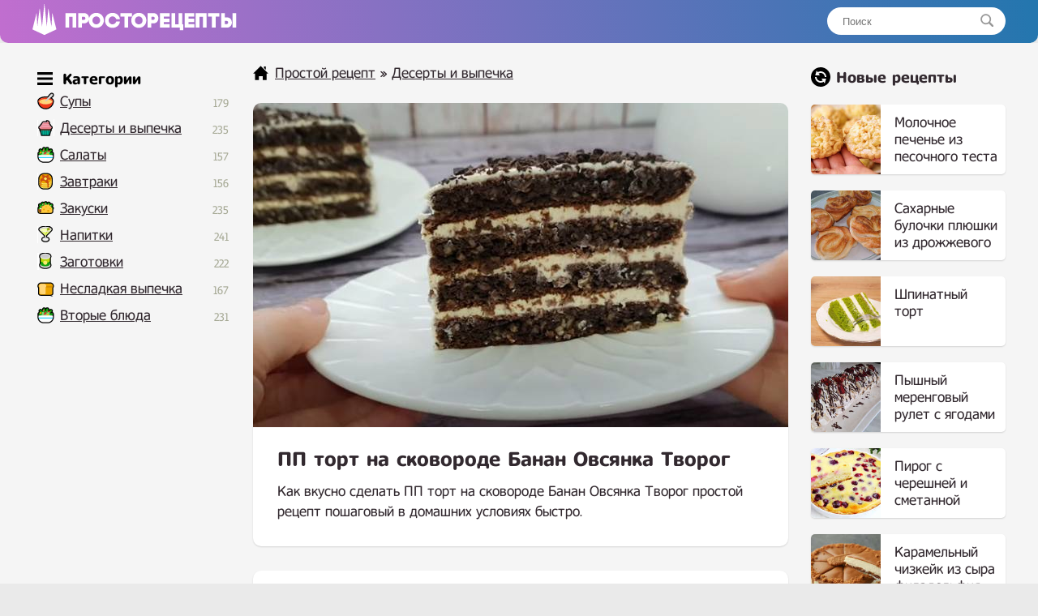

--- FILE ---
content_type: text/html; charset=UTF-8
request_url: https://prostorecepty.com/23122-pp-tort-na-skovorode-banan-ovsjanka-tvorog.html
body_size: 8744
content:
<!DOCTYPE html>
<html lang="ru">
<head>

 
	<script async src="https://pagead2.googlesyndication.com/pagead/js/adsbygoogle.js?client=ca-pub-9829659006493648" crossorigin="anonymous" type="90f7fc20c46e7e2702ce3aa8-text/javascript"></script> 
<link rel="shortcut icon" href="/favicon.png"/>
<link media="screen" href="https://prostorecepty.com/templates/edarecipe/style.css" type="text/css" rel="stylesheet"/>
<meta name="viewport" content="width=device-width, initial-scale=1">
 <title>ПП торт на сковороде Банан Овсянка Творог простой рецепт пошаговый</title>
<meta name="charset" content="utf-8">
<meta name="title" content="ПП торт на сковороде Банан Овсянка Творог простой рецепт пошаговый">
<meta name="description" content="Как вкусно сделать ПП торт на сковороде Банан Овсянка Творог простой рецепт пошаговый в домашних условиях быстро. Диаметр сковороды по дну: 17 см Вес: 300 гр КБЖУ на 100 гр: 142,3/9,44/4,92/15,7 КБЖУ на весь тортик: 427/28,32/14,78/47,10 Подсластитель - 1 грамм моего подсластителя пребиосвит фитнес">
<link rel="canonical" href="https://prostorecepty.com/23122-pp-tort-na-skovorode-banan-ovsjanka-tvorog.html">
<link rel="alternate" type="application/rss+xml" title="Простой рецепт RSS" href="https://prostorecepty.com/rss.xml">
<link rel="search" type="application/opensearchdescription+xml" title="Простой рецепт" href="https://prostorecepty.com/index.php?do=opensearch">
<link rel="preconnect" href="https://prostorecepty.com/" fetchpriority="high">
<meta property="twitter:title" content="ПП торт на сковороде Банан Овсянка Творог простой рецепт пошаговый">
<meta property="twitter:url" content="https://prostorecepty.com/23122-pp-tort-na-skovorode-banan-ovsjanka-tvorog.html">
<meta property="twitter:card" content="summary_large_image">
<meta property="twitter:image" content="https://prostorecepty.com/uploads/posts/2023-10/1698310701_screenshot_29.jpg">
<meta property="twitter:description" content="Как вкусно сделать ПП торт на сковороде Банан Овсянка Творог простой рецепт пошаговый в домашних условиях быстро. Диаметр сковороды по дну: 17 см Вес: 300 гр КБЖУ на 100 гр: 142,3/9,44/4,92/15,7 КБЖУ на весь тортик: 427/28,32/14,78/47,10 Подсластитель - 1 грамм моего подсластителя пребиосвит фитнес">
<meta property="og:type" content="article">
<meta property="og:site_name" content="Простой рецепт">
<meta property="og:title" content="ПП торт на сковороде Банан Овсянка Творог простой рецепт пошаговый">
<meta property="og:url" content="https://prostorecepty.com/23122-pp-tort-na-skovorode-banan-ovsjanka-tvorog.html">
<meta property="og:image" content="https://prostorecepty.com/uploads/posts/2023-10/1698310701_screenshot_29.jpg">
<meta property="og:description" content="Как вкусно сделать ПП торт на сковороде Банан Овсянка Творог простой рецепт пошаговый в домашних условиях быстро. Диаметр сковороды по дну: 17 см Вес: 300 гр КБЖУ на 100 гр: 142,3/9,44/4,92/15,7 КБЖУ на весь тортик: 427/28,32/14,78/47,10 Подсластитель - 1 грамм моего подсластителя пребиосвит фитнес">

 
 
<script type="application/ld+json">{"@context":"https://schema.org","@graph":[{"@type":"BreadcrumbList","@context":"https://schema.org/","itemListElement":[{"@type":"ListItem","position":1,"item":{"@id":"https://prostorecepty.com/","name":"Простой рецепт"}},{"@type":"ListItem","position":2,"item":{"@id":"https://prostorecepty.com/prostye-deserty-i-vypechka-recepty/","name":"Десерты и выпечка"}},{"@type":"ListItem","position":3,"item":{"@id":"https://prostorecepty.com/23122-pp-tort-na-skovorode-banan-ovsjanka-tvorog.html","name":"ПП торт на сковороде Банан Овсянка Творог простой рецепт пошаговый"}}]}]}</script>
 <script type="90f7fc20c46e7e2702ce3aa8-text/javascript">window.yaContextCb=window.yaContextCb||[]</script>
<script src="https://yandex.ru/ads/system/context.js" async type="90f7fc20c46e7e2702ce3aa8-text/javascript"></script>
</head>
<body>
<div class="eerwttwttt" id="tooppp">
	<div class="eeedxxcccc">
		<a href="/" class="eeerrddffff">
		<img src="/templates/edarecipe/img/logo11.png" alt="лого" style="width: 30px; margin-top: -3px; margin-right: 10px; float: left;">
		<img src="/templates/edarecipe/img/logo22.png" alt="Prostorecepty" class="eeeadgggtt">
		</a>
<div class="eerreeeeed">
			<form action="#" name="searchform" method="post">
				<input type="hidden" name="do" value="search">
				<input type="hidden" name="subaction" value="search">
				<input id="story" name="story" placeholder="Поиск" type="text"><button></button>
			</form>
		</div>
  <nav class="navbar">
    <span class="navbar-toggle" id="js-navbar-toggle">
            <i class="fas fa-bars"></i>
        </span>
    <ul class="main-nav eerrtyygvvb" id="js-menu">

    	<span class="iiihhjjttttt eeeefffeef">
<svg xmlns="http://www.w3.org/2000/svg" width="24" height="24" viewBox="0 0 24 24" class="svggggg" style="    width: 19px;
    float: inherit;
    margin-left: 4px;
    margin-bottom: -5px;
    margin-right: -3px;"><path d="M24 6h-24v-4h24v4zm0 4h-24v4h24v-4zm0 8h-24v4h24v-4z"/></svg> Категории
</span>


<li class="eeeicona ico_41"><a href="https://prostorecepty.com/prostye-supy-recepty/">Супы</a><span class="eeerrttyyy">179</span>
							</li>

   <li class="eeeicona ico_9"><a href="https://prostorecepty.com/prostye-deserty-i-vypechka-recepty/">Десерты и выпечка</a><span class="eeerrttyyy">235</span>
							</li>
							<li class="eeeicona ico_2"><a href="https://prostorecepty.com/prostye-salaty-recepty/">Салаты</a><span class="eeerrttyyy">157</span></li>
							<li class="eeeicona ico_3"><a href="https://prostorecepty.com/zavtraki-prostye-i-vkusnye-recepty/">Завтраки</a><span class="eeerrttyyy">156</span>
							</li>
							<li class="eeeicona ico_5"><a href="https://prostorecepty.com/zakuski-prostye-i-vkusnye-recepty/">Закуски</a><span class="eeerrttyyy">235</span>
							</li>
							<li class="eeeicona ico_7"><a href="https://prostorecepty.com/prostye-napitki-recepty/">Напитки</a><span class="eeerrttyyy">241</span>
							</li>
							<li class="eeeicona ico_10"><a href="https://prostorecepty.com/prostye-zagotovki-recepty/">Заготовки</a><span class="eeerrttyyy">222</span>
							</li>
							<li class="eeeicona ico_11"><a href="https://prostorecepty.com/nesladkaja-vypechka-recepty/">Несладкая выпечка</a><span class="eeerrttyyy">167</span>
							</li>
							<li class="eeeicona ico_2"><a href="https://prostorecepty.com/prostye-vtorye-bljuda-recepty/">Вторые блюда</a><span class="eeerrttyyy">231</span>
							</li>


    </ul>



  </nav>



  <script type="90f7fc20c46e7e2702ce3aa8-text/javascript">

let mainNav = document.getElementById("js-menu");
let navBarToggle = document.getElementById("js-navbar-toggle");

navBarToggle.addEventListener("click", function() {
  mainNav.classList.toggle("active");
});


</script>



	</div>
</div>
<div class="eeedccccv">
	<div class="eeedxxcccc">
		<div class="eeeedrrrtt">
			
			<div class="eeeraddaa">
				   

				 <div class="speedbar"> <svg xmlns="http://www.w3.org/2000/svg" width="24" height="24" viewBox="0 0 24 24" class="svggggg" style="width: 19px;"><path d="M21 13v10h-6v-6h-6v6h-6v-10h-3l12-12 12 12h-3zm-1-5.907v-5.093h-3v2.093l3 3z"/></svg> <a href="https://prostorecepty.com/">Простой рецепт</a> » <a href="https://prostorecepty.com/prostye-deserty-i-vypechka-recepty/">Десерты и выпечка</a>  </div>  

				  



				
 

<div class="textcattttt">
     
    <div> <div itemscope itemtype="http://schema.org/Recipe">
  <div class="eeeeqaaddd">
    <img src="/uploads/posts/2023-10/1698310701_screenshot_29.jpg" class="photo result-photo" alt="ПП торт на сковороде Банан Овсянка Творог рецепт" itemprop="image">
    <div class="eerttnhnn shadowww">
      <h1 itemprop="name"> ПП торт на сковороде Банан Овсянка Творог</h1>

     <div itemprop="description">
      Как вкусно сделать ПП торт на сковороде Банан Овсянка Творог простой рецепт пошаговый в домашних условиях быстро.</div>
    </div>




<div id="yandex_rtb_R-A-1832139-3" style="margin-top: 25px;"></div>
<script type="90f7fc20c46e7e2702ce3aa8-text/javascript">window.yaContextCb.push(()=>{
  Ya.Context.AdvManager.render({
    renderTo: 'yandex_rtb_R-A-1832139-3',
    blockId: 'R-A-1832139-3'
  })
})</script>










     
 
 





   
    <div class="eeerervvvc shadowww" itemprop="recipeIngredient">

       <p class="eeeuiiioo">
      Ингредиенты<a href="#" onclick="if (!window.__cfRLUnblockHandlers) return false; javascript:window.open('/adminla3000.php?mod=editnews&action=editnews&id=23122')" style="color: #FFF;" data-cf-modified-90f7fc20c46e7e2702ce3aa8-="">.</a>
    </p>

       Диаметр сковороды по дну: 17 см<br>Вес: 300 гр<br>КБЖУ на 100 гр: 142,3/9,44/4,92/15,7<br>КБЖУ на весь тортик: 427/28,32/14,78/47,10<br>Подсластитель - 1 грамм моего подсластителя пребиосвит фитнес = 10 гр сахара<br><br>КОРЖ:<br>Яйцо С1 - 1 шт<br>Какао - 5 гр<br>Разрыхлитель - 1/2 ч.л.<br>Подсластитель - 1 гр<br>Банан - 100 гр (вес мякоти)<br>Овсяные хлопья - 30 гр (у меня 15 минут варки)<br>Молоко 2,5% - 30 мл<br><br>КРЕМ:<br>Арахисовая паста - 15 гр<br>Подсластитель - 2 гр<br>Мягкий творог 0% - 120 гр (густой греческий йогурт)

    </div>



     
    <div style="clear:both">
    </div>
    <h2 itemprop="keywords" class="kkkey">Как приготовить ПП торт на сковороде Банан Овсянка Творог простой рецепт</h2>






<ins class="adsbygoogle"
     style="display:block; text-align:center;"
     data-ad-layout="in-article"
     data-ad-format="fluid"
     data-ad-client="ca-pub-9829659006493648"
     data-ad-slot="2854858158"></ins>
<script type="90f7fc20c46e7e2702ce3aa8-text/javascript">
     (adsbygoogle = window.adsbygoogle || []).push({});
</script>




    <div class="instructions" itemprop="recipeInstructions">
         <img class="xfieldimage kartinka-1" src="/uploads/posts/2023-10/1698310711_screenshot_32.jpg" alt=""> 
      <div class=" instruction">
        <span class="eeevvvggg">1. </span> Корж: поместить все ингредиенты в чашу блендера. Тщательно измельчить до однородного состояния. Дать массе постоять 10 минут, чтобы овсянка набухла. Сковороду смазать маслом и разогреть.
      </div>
          <img class="xfieldimage kartinka-2" src="/uploads/posts/2023-10/1698310708_screenshot_33.jpg" alt=""> 
      <div class=" instruction">
        <span class="eeevvvggg">2. </span> Вылить тесто и разровнять по дну. Жарить на медленном огне с двух сторон под крышкой. Переворачивать с помощью широкой лопатки. Дать коржу остыть. Разрезать на 4 части.
      </div>
        

   

 
<div style="width: 100%; overflow: hidden;">    
<div id="yandex_rtb_R-A-1832139-4" style="margin-bottom: 30px; border-radius: 10px; box-shadow: 0 1px 2px 0 rgb(0 0 0 / 14%);    overflow: hidden;"></div>
<script type="90f7fc20c46e7e2702ce3aa8-text/javascript">window.yaContextCb.push(()=>{
  Ya.Context.AdvManager.render({
    renderTo: 'yandex_rtb_R-A-1832139-4',
    blockId: 'R-A-1832139-4'
  })
})</script>
</div>





       


       <img class="xfieldimage kartinka-3" src="/uploads/posts/2023-10/1698310706_screenshot_34.jpg" alt=""> 
      <div class=" instruction">
        <span class="eeevvvggg">3. </span> Крем: смешать мягкий творог с арахисовой пастой и подсластителем.
      </div>
         <img class="xfieldimage kartinka-4" src="/uploads/posts/2023-10/1698310703_screenshot_35.jpg" alt=""> 
      <div class="instruction">
        <span class="eeevvvggg">4. </span> Сборка: промазать коржи кремом, а также верх и бока тортика. Убрать в холодильник на ночь для пропитки и стабилизации. Украсить по желанию.
      </div>
            
    </div>



      
    <h2 class="gagaga">

      <svg xmlns="http://www.w3.org/2000/svg" width="24" height="24" viewBox="0 0 24 24" class="svggggg" style="width: 22px;
    margin-top: 3px;
    display: block;"><path d="M19.615 3.184c-3.604-.246-11.631-.245-15.23 0-3.897.266-4.356 2.62-4.385 8.816.029 6.185.484 8.549 4.385 8.816 3.6.245 11.626.246 15.23 0 3.897-.266 4.356-2.62 4.385-8.816-.029-6.185-.484-8.549-4.385-8.816zm-10.615 12.816v-8l8 3.993-8 4.007z"/></svg>


    Видео рецепт</h2>
    <div class="video">
      <div class="click-for-video">
        <img src="/uploads/posts/2023-10/1698310701_screenshot_29.jpg" class="eeerrdaaa" alt="Видео ПП торт на сковороде Банан Овсянка Творог рецепт">
        <img src="/templates/edarecipe/img/playyy.png" class="flickr" alt="Смотреть">
      </div>
      <div class="youtube">
        <iframe class="youtube">
        </iframe>
      </div>
    </div>
    <script type="90f7fc20c46e7e2702ce3aa8-text/javascript">
   document.querySelector('.click-for-video').onclick = function() {
  this.style.display = 'none';
  document.querySelector('div.youtube').style.display = 'block';
  document.querySelector('iframe.youtube')
    .src = 'https://www.youtube.com/embed/T1EMdwVHfhc?;autoplay=1&;showinfo=0';
};</script>
     


  




    
 



 






  



 </div>





<ins class="adsbygoogle"
     style="display:block"
     data-ad-client="ca-pub-9829659006493648"
     data-ad-slot="7603518309"
     data-ad-format="auto"
     data-full-width-responsive="true"></ins>
<script type="90f7fc20c46e7e2702ce3aa8-text/javascript">
     (adsbygoogle = window.adsbygoogle || []).push({});
</script>





   <div class="eeedadffg">
         <svg xmlns="http://www.w3.org/2000/svg" width="24" height="24" viewBox="0 0 24 24" class="svggggg" style="width: 22px;"><path d="M21.698 10.658l2.302 1.342-12.002 7-11.998-7 2.301-1.342 9.697 5.658 9.7-5.658zm-9.7 10.657l-9.697-5.658-2.301 1.343 11.998 7 12.002-7-2.302-1.342-9.7 5.657zm12.002-14.315l-12.002-7-11.998 7 11.998 7 12.002-7z"/></svg> Похожие рецепты
      </div>
  <div class="eeerrttta" >
   
       <a href="https://prostorecepty.com/22460-desert-za-10-minut-iz-ovsjanki-bez-duhovki-bez-muki-bez-sahara.html"  class="eeerrfghhhh2"><div class="eeefffedfs2"><div class="eeexsddfff2 shadowww"><img src="/uploads/posts/2023-10/thumbs/1697060245_screenshot_23.jpg" alt="Десерт за 10 минут из овсянки без духовки, без муки, без сахара"> <span>Десерт за 10 минут из овсянки без духовки, без муки, без сахара</span></div></div></a><a href="https://prostorecepty.com/14037-tvorozhnyj-tort-zebra-pp.html"  class="eeerrfghhhh2"><div class="eeefffedfs2"><div class="eeexsddfff2 shadowww"><img src="/uploads/posts/2022-11/thumbs/1667468474_screenshot_23.jpg" alt="Творожный торт зебра ПП"> <span>Творожный торт зебра ПП</span></div></div></a><a href="https://prostorecepty.com/19300-tvorozhnyj-pp-tort-na-skovorode.html"  class="eeerrfghhhh2"><div class="eeefffedfs2"><div class="eeexsddfff2 shadowww"><img src="/uploads/posts/2023-07/thumbs/1690663489_screenshot_16.jpg" alt="Творожный пп торт на сковороде"> <span>Творожный пп торт на сковороде</span></div></div></a><a href="https://prostorecepty.com/8004-ovsjanye-keksy-na-jogurte.html"  class="eeerrfghhhh2"><div class="eeefffedfs2"><div class="eeexsddfff2 shadowww"><img src="/uploads/posts/2022-06/thumbs/1655243521_screenshot_113.jpg" alt="Овсяные кексы на йогурте"> <span>Овсяные кексы на йогурте</span></div></div></a><a href="https://prostorecepty.com/13936-papechennaja-ovsjanaja-kasha-v-duhovke-s-molokom-i-bananami.html"  class="eeerrfghhhh2"><div class="eeefffedfs2"><div class="eeexsddfff2 shadowww"><img src="/uploads/posts/2022-11/thumbs/1667310546_screenshot_17.jpg" alt="Pапеченная овсяная каша в духовке с молоком и бананами"> <span>Pапеченная овсяная каша в духовке с молоком и бананами</span></div></div></a><a href="https://prostorecepty.com/20671-lenivaja-ovsjanka-s-bananom-na-kokosovom-moloke.html"  class="eeerrfghhhh2"><div class="eeefffedfs2"><div class="eeexsddfff2 shadowww"><img src="/uploads/posts/2023-09/thumbs/1693565839_screenshot_36.jpg" alt="Ленивая овсянка с бананом на кокосовом молоке"> <span>Ленивая овсянка с бананом на кокосовом молоке</span></div></div></a>
    </div>



<div style="clear: both;    margin-bottom: 10px;"></div>


<div id="yandex_rtb_R-A-1832139-5"></div>



<div class="ec-rating-total">
    
<div style="float: left; font-weight: 700;">Рейтинг: </div>

    <div class="ec-stars ec-rating-total__stars" title="4.7" itemprop="aggregateRating" itemscope="" itemtype="http://schema.org/AggregateRating">
        <span style="width: 95%"></span>
                        <meta itemprop="ratingValue" content="4.7">
                <meta itemprop="bestRating" content="5">
                <meta itemprop="worstRating" content="1">
                <meta itemprop="ratingCount" content="46">        
            </div>

            <div class="ec-rating-total__digit">
        4.7 </div>

    <div class="ec-rating-total__count">(46) отзывов</div>
</div>
































 

 

 

 

  
   


</div>






 

</div> 
</div>


			</div>
			 
		</div>
		
		<div class="eeeddvbbbb">
			<div class="eeerrrtyyyy">
	
<svg xmlns="http://www.w3.org/2000/svg" width="24" height="24" viewBox="0 0 24 24" style="margin-bottom: -5px;"><path d="M12 0c-6.627 0-12 5.373-12 12s5.373 12 12 12 12-5.373 12-12-5.373-12-12-12zm5 20l-1.359-2.038c-1.061.653-2.305 1.038-3.641 1.038-3.859 0-7-3.14-7-7h2c0 2.757 2.243 5 5 5 .927 0 1.786-.264 2.527-.708l-1.527-2.292h5.719l-1.719 6zm0-8c0-2.757-2.243-5-5-5-.927 0-1.786.264-2.527.708l1.527 2.292h-5.719l1.719-6 1.359 2.038c1.061-.653 2.305-1.038 3.641-1.038 3.859 0 7 3.14 7 7h-2z"/></svg>

				Новые рецепты
			</div>
		

  
			<a href="https://prostorecepty.com/25849-molochnoe-pechene-iz-pesochnogo-testa.html" class="eeerrfghhhh"><div class="eeefffedfs"><div class="eeexsddfff"><img src="/uploads/posts/2024-10/thumbs/novinka-pechene-s-sekretom-vozdushnoe-oblachko-pechene-k-chaju_-v-magazine-takogo-net-vypechka_-1.jpg" alt="Молочное печенье из песочного теста"> <span>Молочное печенье из песочного теста</span></div></div></a><a href="https://prostorecepty.com/25842-saharnye-bulochki-pljushki-iz-drozhzhevogo-testa.html" class="eeerrfghhhh"><div class="eeefffedfs"><div class="eeexsddfff"><img src="/uploads/posts/2024-08/thumbs/saharnye-bulochki-pljushki-ochen-vkusnye-i-neobychnye_-3.jpg" alt="Сахарные булочки плюшки из дрожжевого теста"> <span>Сахарные булочки плюшки из дрожжевого теста</span></div></div></a><a href="https://prostorecepty.com/25831-shpinatnyj-tort.html" class="eeerrfghhhh"><div class="eeefffedfs"><div class="eeexsddfff"><img src="/uploads/posts/2024-07/thumbs/vse-ischut-recept-jetogo-torta-naturalnyj-cvet-biskvita-bez-krasitelej.jpg" alt="Шпинатный торт"> <span>Шпинатный торт</span></div></div></a><a href="https://prostorecepty.com/25819-pyshnyj-merengovyj-rulet-s-jagodami.html" class="eeerrfghhhh"><div class="eeefffedfs"><div class="eeexsddfff"><img src="/uploads/posts/2024-06/thumbs/pyshnyj-merengovyj-rulet-poluchitsja-samyj-prostoj-recept_-4.jpg" alt="Пышный меренговый рулет с ягодами"> <span>Пышный меренговый рулет с ягодами</span></div></div></a><a href="https://prostorecepty.com/25813-pirog-s-chereshnej-i-smetannoj-zalivkoj.html" class="eeerrfghhhh"><div class="eeefffedfs"><div class="eeexsddfff"><img src="/uploads/posts/2024-06/thumbs/on-potrjasajuschij_vkusnee-torta-pirogkotoryj-pokorit-vas-jagodnyj-pirog-s-kremovoj-nachinkoj-1.jpg" alt="Пирог с черешней и сметанной заливкой"> <span>Пирог с черешней и сметанной заливкой</span></div></div></a><a href="https://prostorecepty.com/25806-karamelnyj-chizkejk-iz-syra-filadelfija.html" class="eeerrfghhhh"><div class="eeefffedfs"><div class="eeexsddfff"><img src="/uploads/posts/2024-05/thumbs/chizkejk-lotus-biscoff-populjarnyj-desert-s-nezabyvaemym-vkusom-6.jpg" alt="Карамельный чизкейк из сыра филадельфия"> <span>Карамельный чизкейк из сыра филадельфия</span></div></div></a><a href="https://prostorecepty.com/25803-pp-konfety-s-finikami-i-semechkami.html" class="eeerrfghhhh"><div class="eeefffedfs"><div class="eeexsddfff"><img src="/uploads/posts/2024-05/thumbs/jak-prigotuvati-korisni-cukerki-vdoma-recept-pp-cukerok-bez-cukru.jpg" alt="ПП конфеты с финиками и семечками"> <span>ПП конфеты с финиками и семечками</span></div></div></a><a href="https://prostorecepty.com/25797-pesochnoe-pechene-s-kremom-iz-sguschenki-i-orehami.html" class="eeerrfghhhh"><div class="eeefffedfs"><div class="eeexsddfff"><img src="/uploads/posts/2024-05/thumbs/pesochnoe-pechene-s-kremom-iz-sguschenki-s-orehovoj-kroshkoj-5.jpg" alt="Песочное печенье с кремом из сгущенки и орехами"> <span>Песочное печенье с кремом из сгущенки и орехами</span></div></div></a><a href="https://prostorecepty.com/25796-domashnij-snikers-iz-arahisa-bez-sahara.html" class="eeerrfghhhh"><div class="eeefffedfs"><div class="eeexsddfff"><img src="/uploads/posts/2024-05/thumbs/desert-snikers-bez-muki-i-sahara-s-domashnej-sguschenkoj-iz-tvoroga.jpg" alt="Домашний Сникерс из арахиса без сахара"> <span>Домашний Сникерс из арахиса без сахара</span></div></div></a><a href="https://prostorecepty.com/25790-limonnyj-pirog-s-povidlom-jablochnym.html" class="eeerrfghhhh"><div class="eeefffedfs"><div class="eeexsddfff"><img src="/uploads/posts/2024-05/thumbs/recept-iz-tetradki-moej-mamy_-prostoj-i-vkusnyj-recept-piroga-s-limonom-4.jpg" alt="Лимонный пирог с повидлом яблочным"> <span>Лимонный пирог с повидлом яблочным</span></div></div></a><a href="https://prostorecepty.com/25789-jablochnyj-pirog-na-jogurte-v-duhovke.html" class="eeerrfghhhh"><div class="eeefffedfs"><div class="eeexsddfff"><img src="/uploads/posts/2024-05/thumbs/jablochnyj-pirog-kotoryj-taet-vo-rtu-za-5-minut-raboty-samyj-prostoj-i-vkusnyj-recept-bez-miksera-3.jpg" alt="Яблочный пирог на йогурте в духовке"> <span>Яблочный пирог на йогурте в духовке</span></div></div></a><a href="https://prostorecepty.com/25782-domashnie-imbirnye-prjaniki-s-medom.html" class="eeerrfghhhh"><div class="eeefffedfs"><div class="eeexsddfff"><img src="/uploads/posts/2024-05/thumbs/imbirnye-prjaniki-recept-testa-imbirnye-prjaniki-domashnie.jpg" alt="Домашние имбирные пряники с медом"> <span>Домашние имбирные пряники с медом</span></div></div></a><a href="https://prostorecepty.com/25781-ajsing-belkovaja-glazur-dlja-imbirnyh-prjanikov.html" class="eeerrfghhhh"><div class="eeefffedfs"><div class="eeexsddfff"><img src="/uploads/posts/2024-05/thumbs/ajsing-belkovaja-glazur-dlja-imbirnyh-prjanikov-receptajsing-rospis-prjanika-deda-moroza_-ajsing-3.jpg" alt="Айсинг белковая глазурь для имбирных пряников"> <span>Айсинг белковая глазурь для имбирных пряников</span></div></div></a><a href="https://prostorecepty.com/25773-biskvitnyj-tort-mango-klubnika.html" class="eeerrfghhhh"><div class="eeefffedfs"><div class="eeexsddfff"><img src="/uploads/posts/2024-04/thumbs/tort-_klubnika-mango_-velikolepnyj-vkus-1.jpg" alt="Бисквитный торт Манго Клубника"> <span>Бисквитный торт Манго Клубника</span></div></div></a><a href="https://prostorecepty.com/25768-pashalnye-venochki-bulochki.html" class="eeerrfghhhh"><div class="eeefffedfs"><div class="eeexsddfff"><img src="/uploads/posts/2024-04/thumbs/405-pashalnye-venochki-iz-drozhzhevogo-testa-vkusnaja-vypechka-na-pashu-1.jpg" alt="Пасхальные веночки булочки"> <span>Пасхальные веночки булочки</span></div></div></a><a href="https://prostorecepty.com/25767-pp-jablochnyj-pirog-s-ovsjankoj-bez-muki-bez-sahara-i-bez-jaic.html" class="eeerrfghhhh"><div class="eeefffedfs"><div class="eeexsddfff"><img src="/uploads/posts/2024-04/thumbs/405-sochnyj-jablochnyj-pirog-bez-muki-bez-sahara-bez-jaic-mnogo-mnogo-jablok.jpg" alt="ПП яблочный пирог с овсянкой без муки, без сахара и без яиц"> <span>ПП яблочный пирог с овсянкой без муки, без сахара и без яиц</span></div></div></a><a href="https://prostorecepty.com/25766-mussovyj-desert-s-kivi-limonom-i-klubnikoj.html" class="eeerrfghhhh"><div class="eeefffedfs"><div class="eeexsddfff"><img src="/uploads/posts/2024-04/thumbs/mussovyj-desert-s-kivi-i-klubnikoj-4.jpg" alt="Муссовый десерт с киви, лимоном и клубникой"> <span>Муссовый десерт с киви, лимоном и клубникой</span></div></div></a><a href="https://prostorecepty.com/25764-trajfly-krasnyj-barhat-s-klubnikoj-v-stakanchikah.html" class="eeerrfghhhh"><div class="eeefffedfs"><div class="eeexsddfff"><img src="/uploads/posts/2024-04/thumbs/trajfl-krasnyj-barhat-s-klubnichnym-konfitjurom-desert-v-stakanchikah-samyj-udachnyj-recept-7.jpg" alt="Трайфлы Красный Бархат с клубникой в стаканчиках"> <span>Трайфлы Красный Бархат с клубникой в стаканчиках</span></div></div></a><a href="https://prostorecepty.com/25759-shokoladnyj-mramornyj-tort-zebra-volna.html" class="eeerrfghhhh"><div class="eeefffedfs"><div class="eeexsddfff"><img src="/uploads/posts/2024-04/thumbs/shokoladnyj-tort-volna-nezhnyj-vlazhnyj-vozdushnyj-tort-na-den-rozhdenija-ljudaizikuk-tort-na-prazdnik.jpg" alt="Шоколадный мраморный торт Зебра Волна"> <span>Шоколадный мраморный торт Зебра Волна</span></div></div></a><a href="https://prostorecepty.com/25756-pechene-iz-apelsinovogo-soka-s-orehami-i-kuragoj.html" class="eeerrfghhhh"><div class="eeefffedfs"><div class="eeexsddfff"><img src="/uploads/posts/2024-04/thumbs/screenshot_226.jpg" alt="Печенье из апельсинового сока с орехами и курагой"> <span>Печенье из апельсинового сока с орехами и курагой</span></div></div></a> 

			 


			 


		</div>
		



		<div class="eeeerrtttt">
		</div>



		 










	</div>
	<div class="eeeerrtttt">
	</div>









</div>









<div class="eeenmmvv">
	<div class="eeedxxcccc">
		<div class="eeeghjjjj">
			<a href="/index.php?do=feedback">Контакты</a> © 2021 - 2024 prostorecepty.com.
		</div>
		<div style="float: right; margin-top: 3px;margin-right: 10px;display: none;">
			<!--LiveInternet counter-->
			<img id="licnt73B3" width="88" height="15" style="border:0" title="LiveInternet: показано число посетителей за сегодня" src="[data-uri]" alt=""/>
			<script type="90f7fc20c46e7e2702ce3aa8-text/javascript">(function(d,s){d.getElementById("licnt73B3").src=
"https://counter.yadro.ru/hit?t25.5;r"+escape(d.referrer)+
((typeof(s)=="undefined")?"":";s"+s.width+"*"+s.height+"*"+
(s.colorDepth?s.colorDepth:s.pixelDepth))+";u"+escape(d.URL)+
";h"+escape(d.title.substring(0,150))+";"+Math.random()})
(document,screen)</script>
			<!--/LiveInternet-->

 

		</div>
	</div>
</div>
 


 

 <script type="90f7fc20c46e7e2702ce3aa8-text/javascript">

var prevScrollpos = window.pageYOffset;
window.onscroll = function() {
  var currentScrollPos = window.pageYOffset;
  if (prevScrollpos > currentScrollPos) {
    document.getElementById("tooppp").style.top = "0";
  } else {
    document.getElementById("tooppp").style.top = "-53px";
  }
  prevScrollpos = currentScrollPos;
}

</script>


 

<script type="90f7fc20c46e7e2702ce3aa8-text/javascript">window.yaContextCb.push(()=>{
  Ya.Context.AdvManager.renderFeed({
    renderTo: 'yandex_rtb_R-A-1832139-5',
    blockId: 'R-A-1832139-5'
    })
  })
  window.yaContextCb.push(() => {
    Ya.Context.AdvManager.render({
      blockId: 'R-A-1832139-1',
      type: 'floorAd' // topAd или floorAd
    })
  })
  const feed = document.getElementById('yandex_rtb_R-A-1832139-5'); // ID из поля renderTo
  const callback = (entries) => {
    entries.forEach((entry) => {
      if (entry.isIntersecting) {
        Ya.Context.AdvManager.destroy({blockId: 'R-A-1832139-1'});
      }
    });
  };
  const observer = new IntersectionObserver(callback, {
    threshold: 0,
  });
  observer.observe(feed);
</script>




<script type="90f7fc20c46e7e2702ce3aa8-text/javascript">
setTimeout(function(){

window.yaContextCb.push(()=>{
  Ya.Context.AdvManager.render({
    "blockId": "R-A-1832139-2",
    "type": "fullscreen",
    "platform": "touch"
  })
})

}, 11000);
</script>




<style>
    
 .loppeeprr {padding: 25px 30px;
    background-color: #fff;
    margin-top: 30px;
    border-radius: 10px;
    box-shadow: 0 1px 2px 0 rgb(0 0 0/14%);}
 

.loppeeprr  p img {
    float: left;
    border-radius: 40px;
    margin-right: 25px;
    margin-bottom: 10px;
}
    
    
    .ec-stars span {
    background: url(/uploads/ec-stars.png) 0 0 repeat-x;
    display: block;
    height: 16px;
    width: 0px;
}

.ec-stars {
    background: url(/uploads/ec-stars.png) 0 -16px repeat-x;
    width: 96px;
    height: 16px;
       margin: 4px 0;
}

.ec-rating-total__stars {
margin-right: 10px;
    float: left;
    margin-left: 9px;
}

.ec-rating-total__digit {
 margin-right: 10px; 
    font-weight: 700;
    color: #2f2f2f;float: left;
}

@media (max-width:670px) {
.eeeddvbbbb {display: none;}
}


</style>


<script src="/cdn-cgi/scripts/7d0fa10a/cloudflare-static/rocket-loader.min.js" data-cf-settings="90f7fc20c46e7e2702ce3aa8-|49" defer></script><script defer src="https://static.cloudflareinsights.com/beacon.min.js/vcd15cbe7772f49c399c6a5babf22c1241717689176015" integrity="sha512-ZpsOmlRQV6y907TI0dKBHq9Md29nnaEIPlkf84rnaERnq6zvWvPUqr2ft8M1aS28oN72PdrCzSjY4U6VaAw1EQ==" data-cf-beacon='{"version":"2024.11.0","token":"86483e1925144b88a25bd3edaaf78819","r":1,"server_timing":{"name":{"cfCacheStatus":true,"cfEdge":true,"cfExtPri":true,"cfL4":true,"cfOrigin":true,"cfSpeedBrain":true},"location_startswith":null}}' crossorigin="anonymous"></script>
</body>
</html>
<!--  -->


--- FILE ---
content_type: text/html; charset=utf-8
request_url: https://www.google.com/recaptcha/api2/aframe
body_size: 249
content:
<!DOCTYPE HTML><html><head><meta http-equiv="content-type" content="text/html; charset=UTF-8"></head><body><script nonce="ed6J5VGbsWm9AFSgfKNbQA">/** Anti-fraud and anti-abuse applications only. See google.com/recaptcha */ try{var clients={'sodar':'https://pagead2.googlesyndication.com/pagead/sodar?'};window.addEventListener("message",function(a){try{if(a.source===window.parent){var b=JSON.parse(a.data);var c=clients[b['id']];if(c){var d=document.createElement('img');d.src=c+b['params']+'&rc='+(localStorage.getItem("rc::a")?sessionStorage.getItem("rc::b"):"");window.document.body.appendChild(d);sessionStorage.setItem("rc::e",parseInt(sessionStorage.getItem("rc::e")||0)+1);localStorage.setItem("rc::h",'1768796615321');}}}catch(b){}});window.parent.postMessage("_grecaptcha_ready", "*");}catch(b){}</script></body></html>